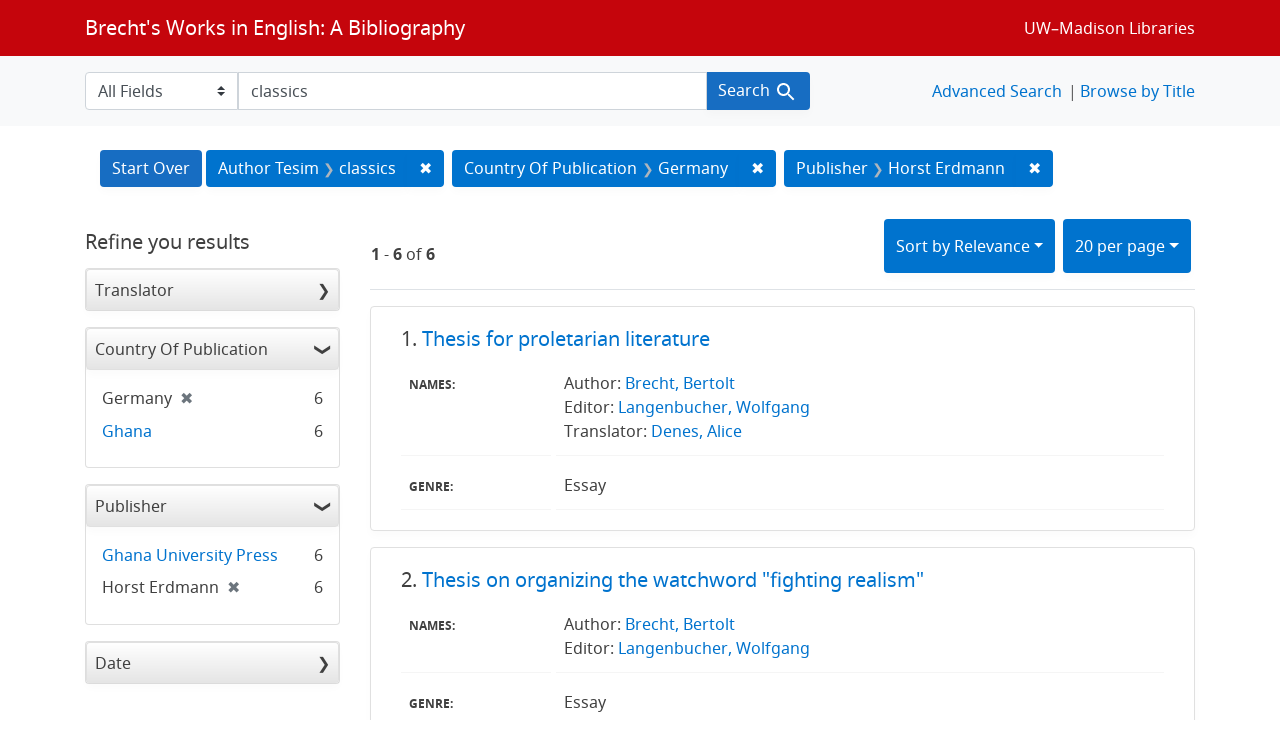

--- FILE ---
content_type: text/html; charset=utf-8
request_url: https://brechtguide.library.wisc.edu/?f%5Bcountry_of_pub_ssim%5D%5B%5D=Germany&f%5Bpublisher_ssim%5D%5B%5D=Horst+Erdmann&per_page=20&q=classics&search_field=author_tesim&sort=score+desc%2C+date_ssim+desc%2C+title_ssi+asc
body_size: 37623
content:

<!DOCTYPE html>
<html class="no-js" lang="en">
  <head>
    <meta charset="utf-8">
    <meta http-equiv="Content-Type" content="text/html; charset=utf-8">
    <meta name="viewport" content="width=device-width, initial-scale=1, shrink-to-fit=no">

    <!-- Internet Explorer use the highest version available -->
    <meta http-equiv="X-UA-Compatible" content="IE=edge">

    <title>classics / Country Of Publication: Germany / Publisher: Horst Erdmann - Brecht&#39;s Works in English: A Bibliography Search Results</title>
    <link href="https://brechtguide.library.wisc.edu/catalog/opensearch.xml" title="Brecht&#39;s Works in English: A Bibliography" type="application/opensearchdescription+xml" rel="search" />
    <link rel="shortcut icon" type="image/x-icon" href="/assets/favicon-c706bf580891af91f8e187e953cf4daed10e1f2df0e20e627f3729c77d0cbc53.ico" />
    <link rel="stylesheet" media="all" href="/assets/application-21a6570342b62f1391484b2b3d506adec6ba0149c76baceb16ada2ea3845b0e0.css" />
    <script src="/assets/application-220615cab4832e05f3137aa72c8ce30902b613d5179c5d263e619643522208a6.js"></script>

    <meta name="csrf-param" content="authenticity_token" />
<meta name="csrf-token" content="Ecx/dVZFVk2GTkhvt9Qd+MIL5tfCylUc8U2yp5HPHM6+Oau2ePvzn1EKxL/2crPOD09k5yXispKpsyVwglcwPg==" />
      <meta name="totalResults" content="6" />
<meta name="startIndex" content="0" />
<meta name="itemsPerPage" content="20" />

  <link rel="alternate" type="application/rss+xml" title="RSS for results" href="/catalog.rss?f%5Bcountry_of_pub_ssim%5D%5B%5D=Germany&amp;f%5Bpublisher_ssim%5D%5B%5D=Horst+Erdmann&amp;per_page=20&amp;q=classics&amp;search_field=author_tesim&amp;sort=score+desc%2C+date_ssim+desc%2C+title_ssi+asc" />
  <link rel="alternate" type="application/atom+xml" title="Atom for results" href="/catalog.atom?f%5Bcountry_of_pub_ssim%5D%5B%5D=Germany&amp;f%5Bpublisher_ssim%5D%5B%5D=Horst+Erdmann&amp;per_page=20&amp;q=classics&amp;search_field=author_tesim&amp;sort=score+desc%2C+date_ssim+desc%2C+title_ssi+asc" />
  <link rel="alternate" type="application/json" title="JSON" href="/catalog.json?f%5Bcountry_of_pub_ssim%5D%5B%5D=Germany&amp;f%5Bpublisher_ssim%5D%5B%5D=Horst+Erdmann&amp;per_page=20&amp;q=classics&amp;search_field=author_tesim&amp;sort=score+desc%2C+date_ssim+desc%2C+title_ssi+asc" />

  </head>
  <body class="blacklight-catalog blacklight-catalog-index">
    <nav id="skip-link" role="navigation" aria-label="Skip links">
      <a class="element-invisible element-focusable rounded-bottom py-2 px-3" data-turbolinks="false" href="#search_field">Skip to search</a>
      <a class="element-invisible element-focusable rounded-bottom py-2 px-3" data-turbolinks="false" href="#main-container">Skip to main content</a>
          <a class="element-invisible element-focusable rounded-bottom py-2 px-3" data-turbolinks="false" href="#documents">Skip to first result</a>

    </nav>
    <nav class="navbar navbar-expand-md navbar-dark bg-dark topbar" role="navigation">
  <div class="container">
    <a class="mb-0 navbar-brand" href="/">Brecht&#39;s Works in English: A Bibliography</a>
    <button class="navbar-toggler navbar-toggler-right" type="button" data-toggle="collapse" data-target="#user-util-collapse" aria-controls="user-util-collapse" aria-expanded="false" aria-label="Toggle navigation">
      <span class="navbar-toggler-icon"></span>
    </button>

    <div class="collapse navbar-collapse justify-content-md-end" id="user-util-collapse">
      <!--Left blank to remove login button-->
    <a class="nav_links" href="https://www.library.wisc.edu/">UW&ndash;Madison Libraries</a></li>

    </div>
  </div>
</nav>

<div class="navbar-search navbar navbar-light bg-light" role="navigation">
  <div class="container">
    <form class="search-query-form" role="search" action="https://brechtguide.library.wisc.edu/" accept-charset="UTF-8" method="get"><input name="utf8" type="hidden" value="&#x2713;" />
  <input type="hidden" name="f[country_of_pub_ssim][]" value="Germany" />
<input type="hidden" name="f[publisher_ssim][]" value="Horst Erdmann" />
<input type="hidden" name="per_page" value="20" />
<input type="hidden" name="sort" value="score desc, date_ssim desc, title_ssi asc" />
    <label for="search_field" class="sr-only">Search in</label>
  <div class="input-group">
        <select name="search_field" id="search_field" title="Targeted search options" class="custom-select search-field"><option value="all_fields">All Fields</option>
<option value="title">Title</option>
<option value="name">Name</option>
<option value="genre">Genre</option></select>

    <label for="q" class="sr-only">search for</label>
    <input type="text" name="q" id="q" value="classics" placeholder="Search..." class="search-q q form-control rounded-0" data-autocomplete-enabled="true" data-autocomplete-path="/catalog/suggest" />

    <span class="input-group-append">
      <button type="submit" class="btn btn-primary search-btn" id="search">
        <span class="submit-search-text">Search</span>
        <span class="blacklight-icons blacklight-icon-search" aria-hidden="true"><?xml version="1.0"?>
<svg width="24" height="24" viewBox="0 0 24 24" aria-label="Search" role="img">
  <title>Search</title>
  <path fill="none" d="M0 0h24v24H0V0z"/>
  <path d="M15.5 14h-.79l-.28-.27C15.41 12.59 16 11.11 16 9.5 16 5.91 13.09 3 9.5 3S3 5.91 3 9.5 5.91 16 9.5 16c1.61 0 3.09-.59 4.23-1.57l.27.28v.79l5 4.99L20.49 19l-4.99-5zm-6 0C7.01 14 5 11.99 5 9.5S7.01 5 9.5 5 14 7.01 14 9.5 11.99 14 9.5 14z"/>
</svg>
</span>
      </button>
    </span>
  </div>
</form>


<nav class="nav_links">
  <li><a href="/advanced?f%5Bcountry_of_pub_ssim%5D%5B%5D=Germany&amp;f%5Bpublisher_ssim%5D%5B%5D=Horst+Erdmann&amp;per_page=20&amp;q=classics&amp;search_field=author_tesim&amp;sort=score+desc%2C+date_ssim+desc%2C+title_ssi+asc">Advanced Search</a></li>
  <li><a href="/?utf8=✓&amp;search_field=all_fields&amp;q=">Browse by Title</a></li>
</nav>


  </div>
</div>


  <main id="main-container" class="container" role="main" aria-label="Main content">
      <h1 class="sr-only visually-hidden top-content-title">Search</h1>

      <div id="appliedParams" class="clearfix constraints-container">
      <h2 class="sr-only visually-hidden">Search Constraints</h2>

      <a class="catalog_startOverLink btn btn-primary" href="/">Start Over</a>

      <span class="constraints-label sr-only visually-hidden">You searched for:</span>
      
<span class="btn-group applied-filter constraint query">
  <span class="constraint-value btn btn-outline-secondary">
      <span class="filter-name">Author Tesim</span>
      <span class="filter-value" title="classics">classics</span>
  </span>
    <a class="btn btn-outline-secondary remove" href="/?f%5Bcountry_of_pub_ssim%5D%5B%5D=Germany&amp;f%5Bpublisher_ssim%5D%5B%5D=Horst+Erdmann&amp;per_page=20&amp;search_field=author_tesim&amp;sort=score+desc%2C+date_ssim+desc%2C+title_ssi+asc">
      <span class="remove-icon" aria-hidden="true">✖</span>
      <span class="sr-only visually-hidden">
        Remove constraint Author Tesim: classics
      </span>
</a></span>


<span class="btn-group applied-filter constraint filter filter-country_of_pub_ssim">
  <span class="constraint-value btn btn-outline-secondary">
      <span class="filter-name">Country Of Publication</span>
      <span class="filter-value" title="Germany">Germany</span>
  </span>
    <a class="btn btn-outline-secondary remove" href="/?f%5Bpublisher_ssim%5D%5B%5D=Horst+Erdmann&amp;per_page=20&amp;q=classics&amp;search_field=author_tesim&amp;sort=score+desc%2C+date_ssim+desc%2C+title_ssi+asc">
      <span class="remove-icon" aria-hidden="true">✖</span>
      <span class="sr-only visually-hidden">
        Remove constraint Country Of Publication: Germany
      </span>
</a></span>



<span class="btn-group applied-filter constraint filter filter-publisher_ssim">
  <span class="constraint-value btn btn-outline-secondary">
      <span class="filter-name">Publisher</span>
      <span class="filter-value" title="Horst Erdmann">Horst Erdmann</span>
  </span>
    <a class="btn btn-outline-secondary remove" href="/?f%5Bcountry_of_pub_ssim%5D%5B%5D=Germany&amp;per_page=20&amp;q=classics&amp;search_field=author_tesim&amp;sort=score+desc%2C+date_ssim+desc%2C+title_ssi+asc">
      <span class="remove-icon" aria-hidden="true">✖</span>
      <span class="sr-only visually-hidden">
        Remove constraint Publisher: Horst Erdmann
      </span>
</a></span>


    </div>



    <div class="row">
  <div class="col-md-12">
    <div id="main-flashes">
      <div class="flash_messages">
    
    
    
    
</div>

    </div>
  </div>
</div>


    <div class="row">
          <section id="content" class="col-lg-9 order-last" aria-label="search results">
      
  





<div id="sortAndPerPage" class="sort-pagination d-md-flex justify-content-between" role="navigation" aria-label="Results navigation">
  <section class="pagination">
      <div class="page-links">
      <span class="page-entries">
        <strong>1</strong> - <strong>6</strong> of <strong>6</strong>
      </span>
    </div> 

</section>

  <div class="search-widgets">
          <div id="sort-dropdown" class="btn-group sort-dropdown">
  <button name="button" type="submit" class="btn btn-outline-secondary dropdown-toggle" aria-expanded="false" data-toggle="dropdown" data-bs-toggle="dropdown">Sort<span class="d-none d-sm-inline"> by Relevance</span><span class="caret"></span></button>

  <div class="dropdown-menu" role="menu">
      <a class="dropdown-item active" role="menuitem" aria-current="page" href="/?f%5Bcountry_of_pub_ssim%5D%5B%5D=Germany&amp;f%5Bpublisher_ssim%5D%5B%5D=Horst+Erdmann&amp;per_page=20&amp;q=classics&amp;search_field=author_tesim&amp;sort=score+desc%2C+date_ssim+desc%2C+title_ssi+asc">Relevance</a>
      <a class="dropdown-item " role="menuitem" href="/?f%5Bcountry_of_pub_ssim%5D%5B%5D=Germany&amp;f%5Bpublisher_ssim%5D%5B%5D=Horst+Erdmann&amp;per_page=20&amp;q=classics&amp;search_field=author_tesim&amp;sort=date_ssim+desc%2C+title_ssi+asc">Date</a>
      <a class="dropdown-item " role="menuitem" href="/?f%5Bcountry_of_pub_ssim%5D%5B%5D=Germany&amp;f%5Bpublisher_ssim%5D%5B%5D=Horst+Erdmann&amp;per_page=20&amp;q=classics&amp;search_field=author_tesim&amp;sort=title_ssi+asc%2C+date_ssim+desc">Title</a>
  </div>
</div>



          <span class="sr-only visually-hidden">Number of results to display per page</span>
  <div id="per_page-dropdown" class="btn-group per_page-dropdown">
  <button name="button" type="submit" class="btn btn-outline-secondary dropdown-toggle" aria-expanded="false" data-toggle="dropdown" data-bs-toggle="dropdown">20<span class="sr-only visually-hidden"> per page</span><span class="d-none d-sm-inline"> per page</span><span class="caret"></span></button>

  <div class="dropdown-menu" role="menu">
      <a class="dropdown-item " role="menuitem" href="/?f%5Bcountry_of_pub_ssim%5D%5B%5D=Germany&amp;f%5Bpublisher_ssim%5D%5B%5D=Horst+Erdmann&amp;per_page=10&amp;q=classics&amp;search_field=author_tesim&amp;sort=score+desc%2C+date_ssim+desc%2C+title_ssi+asc">10<span class="sr-only visually-hidden"> per page</span></a>
      <a class="dropdown-item active" role="menuitem" aria-current="page" href="/?f%5Bcountry_of_pub_ssim%5D%5B%5D=Germany&amp;f%5Bpublisher_ssim%5D%5B%5D=Horst+Erdmann&amp;per_page=20&amp;q=classics&amp;search_field=author_tesim&amp;sort=score+desc%2C+date_ssim+desc%2C+title_ssi+asc">20<span class="sr-only visually-hidden"> per page</span></a>
      <a class="dropdown-item " role="menuitem" href="/?f%5Bcountry_of_pub_ssim%5D%5B%5D=Germany&amp;f%5Bpublisher_ssim%5D%5B%5D=Horst+Erdmann&amp;per_page=50&amp;q=classics&amp;search_field=author_tesim&amp;sort=score+desc%2C+date_ssim+desc%2C+title_ssi+asc">50<span class="sr-only visually-hidden"> per page</span></a>
      <a class="dropdown-item " role="menuitem" href="/?f%5Bcountry_of_pub_ssim%5D%5B%5D=Germany&amp;f%5Bpublisher_ssim%5D%5B%5D=Horst+Erdmann&amp;per_page=100&amp;q=classics&amp;search_field=author_tesim&amp;sort=score+desc%2C+date_ssim+desc%2C+title_ssi+asc">100<span class="sr-only visually-hidden"> per page</span></a>
  </div>
</div>


        

</div>
</div>


<h2 class="sr-only visually-hidden">Search Results</h2>

  <div id="documents" class="documents-list">
  <article data-document-id="02387" data-document-counter="1" itemscope="itemscope" itemtype="http://schema.org/Thing" class="blacklight-citation document document-position-1">
  
        <header class="documentHeader row">

  <h3 class="index_title document-title-heading col-sm-9 col-lg-10">
      <span class="document-counter">
        1. 
      </span>
    <a data-context-href="/catalog/02387/track?counter=1&amp;document_id=02387&amp;per_page=20&amp;search_id=63460731" href="/catalog/02387">Thesis for proletarian literature</a>
  </h3>

      <div class="index-document-functions col-sm-3 col-lg-2">
        <!--Left blank to remove bookmark forms in search results-->


</div>

</header>


<dl class="document-metadata dl-invert row">
    <dt class="blacklight-names_display_tesim col-md-3">    Names:
</dt>
  <dd class="col-md-9 blacklight-names_display_tesim">    Author: <a href="/?utf8=✓&search_field=author_tesim&q=&quot;+Brecht%2C+Bertolt&quot;"> Brecht, Bertolt</a><br>Editor: <a href="/?utf8=✓&search_field=author_tesim&q=&quot;+Langenbucher%2C+Wolfgang&quot;"> Langenbucher, Wolfgang</a><br>Translator: <a href="/?utf8=✓&search_field=author_tesim&q=&quot;+Denes%2C+Alice&quot;"> Denes, Alice</a><br>
</dd>

    <dt class="blacklight-genre_tesim col-md-3">    Genre:
</dt>
  <dd class="col-md-9 blacklight-genre_tesim">    Essay
</dd>

</dl>



  
</article><article data-document-id="02388" data-document-counter="2" itemscope="itemscope" itemtype="http://schema.org/Thing" class="blacklight-citation document document-position-2">
  
        <header class="documentHeader row">

  <h3 class="index_title document-title-heading col-sm-9 col-lg-10">
      <span class="document-counter">
        2. 
      </span>
    <a data-context-href="/catalog/02388/track?counter=2&amp;document_id=02388&amp;per_page=20&amp;search_id=63460731" href="/catalog/02388">Thesis on organizing the watchword "fighting realism"</a>
  </h3>

      <div class="index-document-functions col-sm-3 col-lg-2">
        <!--Left blank to remove bookmark forms in search results-->


</div>

</header>


<dl class="document-metadata dl-invert row">
    <dt class="blacklight-names_display_tesim col-md-3">    Names:
</dt>
  <dd class="col-md-9 blacklight-names_display_tesim">    Author: <a href="/?utf8=✓&search_field=author_tesim&q=&quot;+Brecht%2C+Bertolt&quot;"> Brecht, Bertolt</a><br>Editor: <a href="/?utf8=✓&search_field=author_tesim&q=&quot;+Langenbucher%2C+Wolfgang&quot;"> Langenbucher, Wolfgang</a><br>
</dd>

    <dt class="blacklight-genre_tesim col-md-3">    Genre:
</dt>
  <dd class="col-md-9 blacklight-genre_tesim">    Essay
</dd>

</dl>



  
</article><article data-document-id="02386" data-document-counter="3" itemscope="itemscope" itemtype="http://schema.org/Thing" class="blacklight-citation document document-position-3">
  
        <header class="documentHeader row">

  <h3 class="index_title document-title-heading col-sm-9 col-lg-10">
      <span class="document-counter">
        3. 
      </span>
    <a data-context-href="/catalog/02386/track?counter=3&amp;document_id=02386&amp;per_page=20&amp;search_id=63460731" href="/catalog/02386">Three-cornered discussion on the tragic</a>
  </h3>

      <div class="index-document-functions col-sm-3 col-lg-2">
        <!--Left blank to remove bookmark forms in search results-->


</div>

</header>


<dl class="document-metadata dl-invert row">
    <dt class="blacklight-names_display_tesim col-md-3">    Names:
</dt>
  <dd class="col-md-9 blacklight-names_display_tesim">    Author: <a href="/?utf8=✓&search_field=author_tesim&q=&quot;+Brecht%2C+Bertolt&quot;"> Brecht, Bertolt</a><br>Editor: <a href="/?utf8=✓&search_field=author_tesim&q=&quot;+Langenbucher%2C+Wolfgang&quot;"> Langenbucher, Wolfgang</a><br>Translator: <a href="/?utf8=✓&search_field=author_tesim&q=&quot;+Denes%2C+Alice&quot;"> Denes, Alice</a><br>
</dd>

    <dt class="blacklight-genre_tesim col-md-3">    Genre:
</dt>
  <dd class="col-md-9 blacklight-genre_tesim">    Essay
</dd>

</dl>



  
</article><article data-document-id="02385" data-document-counter="4" itemscope="itemscope" itemtype="http://schema.org/Thing" class="blacklight-citation document document-position-4">
  
        <header class="documentHeader row">

  <h3 class="index_title document-title-heading col-sm-9 col-lg-10">
      <span class="document-counter">
        4. 
      </span>
    <a data-context-href="/catalog/02385/track?counter=4&amp;document_id=02385&amp;per_page=20&amp;search_id=63460731" href="/catalog/02385">The soldier of La Ciotat</a>
  </h3>

      <div class="index-document-functions col-sm-3 col-lg-2">
        <!--Left blank to remove bookmark forms in search results-->


</div>

</header>


<dl class="document-metadata dl-invert row">
    <dt class="blacklight-names_display_tesim col-md-3">    Names:
</dt>
  <dd class="col-md-9 blacklight-names_display_tesim">    Author: <a href="/?utf8=✓&search_field=author_tesim&q=&quot;+Brecht%2C+Bertolt&quot;"> Brecht, Bertolt</a><br>Editor: <a href="/?utf8=✓&search_field=author_tesim&q=&quot;+Langenbucher%2C+Wolfgang&quot;"> Langenbucher, Wolfgang</a><br>Translator: <a href="/?utf8=✓&search_field=author_tesim&q=&quot;+Kapp%2C+Yvonne&quot;"> Kapp, Yvonne</a><br>
</dd>

    <dt class="blacklight-genre_tesim col-md-3">    Genre:
</dt>
  <dd class="col-md-9 blacklight-genre_tesim">    Poem
</dd>

</dl>



  
</article><article data-document-id="02384" data-document-counter="5" itemscope="itemscope" itemtype="http://schema.org/Thing" class="blacklight-citation document document-position-5">
  
        <header class="documentHeader row">

  <h3 class="index_title document-title-heading col-sm-9 col-lg-10">
      <span class="document-counter">
        5. 
      </span>
    <a data-context-href="/catalog/02384/track?counter=5&amp;document_id=02384&amp;per_page=20&amp;search_id=63460731" href="/catalog/02384">Epilogue (the good person of Szechwan)</a>
  </h3>

      <div class="index-document-functions col-sm-3 col-lg-2">
        <!--Left blank to remove bookmark forms in search results-->


</div>

</header>


<dl class="document-metadata dl-invert row">
    <dt class="blacklight-names_display_tesim col-md-3">    Names:
</dt>
  <dd class="col-md-9 blacklight-names_display_tesim">    Author: <a href="/?utf8=✓&search_field=author_tesim&q=&quot;+Brecht%2C+Bertolt&quot;"> Brecht, Bertolt</a><br>Editor: <a href="/?utf8=✓&search_field=author_tesim&q=&quot;+Langenbucher%2C+Wolfgang&quot;"> Langenbucher, Wolfgang</a><br>Translator: <a href="/?utf8=✓&search_field=author_tesim&q=&quot;+Willett%2C+John&quot;"> Willett, John</a><br>
</dd>

    <dt class="blacklight-genre_tesim col-md-3">    Genre:
</dt>
  <dd class="col-md-9 blacklight-genre_tesim">    Play
</dd>

</dl>



  
</article><article data-document-id="02390" data-document-counter="6" itemscope="itemscope" itemtype="http://schema.org/Thing" class="blacklight-citation document document-position-6">
  
        <header class="documentHeader row">

  <h3 class="index_title document-title-heading col-sm-9 col-lg-10">
      <span class="document-counter">
        6. 
      </span>
    <a data-context-href="/catalog/02390/track?counter=6&amp;document_id=02390&amp;per_page=20&amp;search_id=63460731" href="/catalog/02390">Master Puntila and his servant Matti (scene 9)</a>
  </h3>

      <div class="index-document-functions col-sm-3 col-lg-2">
        <!--Left blank to remove bookmark forms in search results-->


</div>

</header>


<dl class="document-metadata dl-invert row">
    <dt class="blacklight-names_display_tesim col-md-3">    Names:
</dt>
  <dd class="col-md-9 blacklight-names_display_tesim">    Author: <a href="/?utf8=✓&search_field=author_tesim&q=&quot;+Brecht%2C+Bertolt&quot;"> Brecht, Bertolt</a><br>Editor: <a href="/?utf8=✓&search_field=author_tesim&q=&quot;+Langenbucher%2C+Wolfgang&quot;"> Langenbucher, Wolfgang</a><br>Translator: <a href="/?utf8=✓&search_field=author_tesim&q=&quot;+Larsen%2C+Egon&quot;"> Larsen, Egon</a><br>
</dd>

    <dt class="blacklight-genre_tesim col-md-3">    Genre:
</dt>
  <dd class="col-md-9 blacklight-genre_tesim">    Play (fragment)
</dd>

</dl>



  
</article>
</div>





    </section>

    <section id="sidebar" class="page-sidebar col-lg-3 order-first" aria-label="limit your search">
        <div id="facets" class="facets sidenav facets-toggleable-md">
    <div class="facets-header">
    <h2 class="facets-heading">
      Refine you results
    </h2>
  </div>
  <div id="facet-panel-collapse" class="facets-collapse collapse">

    <div class="card facet-limit blacklight-translator_ssim ">
  <h3 class="card-header p-0 facet-field-heading" id="facet-translator_ssim-header">
    <button
      type="button"
      class="btn w-100 d-block btn-block p-2 text-start text-left collapse-toggle collapsed"
      data-toggle="collapse"
      data-bs-toggle="collapse"
      data-target="#facet-translator_ssim"
      data-bs-target="#facet-translator_ssim"
      aria-expanded="false"
    >
          Translator

    </button>
  </h3>
  <div id="facet-translator_ssim" aria-labelledby="facet-translator_ssim-header" class="panel-collapse facet-content collapse ">
    <div class="card-body">
              
    <ul class="facet-values list-unstyled">
      <li><span class="facet-label"><a class="facet-select" rel="nofollow" href="/?f%5Bcountry_of_pub_ssim%5D%5B%5D=Germany&amp;f%5Bpublisher_ssim%5D%5B%5D=Horst+Erdmann&amp;f%5Btranslator_ssim%5D%5B%5D=Denes%2C+Alice&amp;per_page=20&amp;q=classics&amp;search_field=author_tesim&amp;sort=score+desc%2C+date_ssim+desc%2C+title_ssi+asc">Denes, Alice</a></span><span class="facet-count">2</span></li><li><span class="facet-label"><a class="facet-select" rel="nofollow" href="/?f%5Bcountry_of_pub_ssim%5D%5B%5D=Germany&amp;f%5Bpublisher_ssim%5D%5B%5D=Horst+Erdmann&amp;f%5Btranslator_ssim%5D%5B%5D=Kapp%2C+Yvonne&amp;per_page=20&amp;q=classics&amp;search_field=author_tesim&amp;sort=score+desc%2C+date_ssim+desc%2C+title_ssi+asc">Kapp, Yvonne</a></span><span class="facet-count">1</span></li><li><span class="facet-label"><a class="facet-select" rel="nofollow" href="/?f%5Bcountry_of_pub_ssim%5D%5B%5D=Germany&amp;f%5Bpublisher_ssim%5D%5B%5D=Horst+Erdmann&amp;f%5Btranslator_ssim%5D%5B%5D=Larsen%2C+Egon&amp;per_page=20&amp;q=classics&amp;search_field=author_tesim&amp;sort=score+desc%2C+date_ssim+desc%2C+title_ssi+asc">Larsen, Egon</a></span><span class="facet-count">1</span></li><li><span class="facet-label"><a class="facet-select" rel="nofollow" href="/?f%5Bcountry_of_pub_ssim%5D%5B%5D=Germany&amp;f%5Bpublisher_ssim%5D%5B%5D=Horst+Erdmann&amp;f%5Btranslator_ssim%5D%5B%5D=Willett%2C+John&amp;per_page=20&amp;q=classics&amp;search_field=author_tesim&amp;sort=score+desc%2C+date_ssim+desc%2C+title_ssi+asc">Willett, John</a></span><span class="facet-count">1</span></li>
    </ul>




    </div>
  </div>
</div>

<div class="card facet-limit blacklight-country_of_pub_ssim facet-limit-active">
  <h3 class="card-header p-0 facet-field-heading" id="facet-country_of_pub_ssim-header">
    <button
      type="button"
      class="btn w-100 d-block btn-block p-2 text-start text-left collapse-toggle "
      data-toggle="collapse"
      data-bs-toggle="collapse"
      data-target="#facet-country_of_pub_ssim"
      data-bs-target="#facet-country_of_pub_ssim"
      aria-expanded="true"
    >
          Country Of Publication

    </button>
  </h3>
  <div id="facet-country_of_pub_ssim" aria-labelledby="facet-country_of_pub_ssim-header" class="panel-collapse facet-content collapse show">
    <div class="card-body">
              
    <ul class="facet-values list-unstyled">
      <li><span class="facet-label"><span class="selected">Germany</span><a class="remove" rel="nofollow" href="/?f%5Bpublisher_ssim%5D%5B%5D=Horst+Erdmann&amp;per_page=20&amp;q=classics&amp;search_field=author_tesim&amp;sort=score+desc%2C+date_ssim+desc%2C+title_ssi+asc"><span class="remove-icon" aria-hidden="true">✖</span><span class="sr-only visually-hidden">[remove]</span></a></span><span class="selected facet-count">6</span></li><li><span class="facet-label"><a class="facet-select" rel="nofollow" href="/?f%5Bcountry_of_pub_ssim%5D%5B%5D=Germany&amp;f%5Bcountry_of_pub_ssim%5D%5B%5D=Ghana&amp;f%5Bpublisher_ssim%5D%5B%5D=Horst+Erdmann&amp;per_page=20&amp;q=classics&amp;search_field=author_tesim&amp;sort=score+desc%2C+date_ssim+desc%2C+title_ssi+asc">Ghana</a></span><span class="facet-count">6</span></li>
    </ul>




    </div>
  </div>
</div>

<div class="card facet-limit blacklight-publisher_ssim facet-limit-active">
  <h3 class="card-header p-0 facet-field-heading" id="facet-publisher_ssim-header">
    <button
      type="button"
      class="btn w-100 d-block btn-block p-2 text-start text-left collapse-toggle "
      data-toggle="collapse"
      data-bs-toggle="collapse"
      data-target="#facet-publisher_ssim"
      data-bs-target="#facet-publisher_ssim"
      aria-expanded="true"
    >
          Publisher

    </button>
  </h3>
  <div id="facet-publisher_ssim" aria-labelledby="facet-publisher_ssim-header" class="panel-collapse facet-content collapse show">
    <div class="card-body">
              
    <ul class="facet-values list-unstyled">
      <li><span class="facet-label"><a class="facet-select" rel="nofollow" href="/?f%5Bcountry_of_pub_ssim%5D%5B%5D=Germany&amp;f%5Bpublisher_ssim%5D%5B%5D=Horst+Erdmann&amp;f%5Bpublisher_ssim%5D%5B%5D=Ghana+University+Press&amp;per_page=20&amp;q=classics&amp;search_field=author_tesim&amp;sort=score+desc%2C+date_ssim+desc%2C+title_ssi+asc">Ghana University Press</a></span><span class="facet-count">6</span></li><li><span class="facet-label"><span class="selected">Horst Erdmann</span><a class="remove" rel="nofollow" href="/?f%5Bcountry_of_pub_ssim%5D%5B%5D=Germany&amp;per_page=20&amp;q=classics&amp;search_field=author_tesim&amp;sort=score+desc%2C+date_ssim+desc%2C+title_ssi+asc"><span class="remove-icon" aria-hidden="true">✖</span><span class="sr-only visually-hidden">[remove]</span></a></span><span class="selected facet-count">6</span></li>
    </ul>




    </div>
  </div>
</div>

    <div class="card facet-limit blacklight-date_ssim ">
  <h3 class="card-header p-0 facet-field-heading" id="facet-date_ssim-header">
    <button
      type="button"
      class="btn w-100 d-block btn-block p-2 text-start text-left collapse-toggle collapsed"
      data-toggle="collapse"
      data-bs-toggle="collapse"
      data-target="#facet-date_ssim"
      data-bs-target="#facet-date_ssim"
      aria-expanded="false"
    >
          Date

    </button>
  </h3>
  <div id="facet-date_ssim" aria-labelledby="facet-date_ssim-header" class="panel-collapse facet-content collapse ">
    <div class="card-body">
              
    <ul class="facet-values list-unstyled">
      <li><span class="facet-label"><a class="facet-select" rel="nofollow" href="/?f%5Bcountry_of_pub_ssim%5D%5B%5D=Germany&amp;f%5Bdate_ssim%5D%5B%5D=1969&amp;f%5Bpublisher_ssim%5D%5B%5D=Horst+Erdmann&amp;per_page=20&amp;q=classics&amp;search_field=author_tesim&amp;sort=score+desc%2C+date_ssim+desc%2C+title_ssi+asc">1969</a></span><span class="facet-count">6</span></li>
    </ul>




    </div>
  </div>
</div>

  </div>
</div>


    </section>

    </div>
  </main>

    <footer>
  <div class="max_width">
    <a class="wisc_logo" href="https://www.wisc.edu"><svg xmlns="http://www.w3.org/2000/svg" viewBox="0 0 204.755 321.735"><path d="M203.567 115.454c-1.735-17.022-5.449-32-10.718-44.645-.164-.387-.74-1.751-.866-2.046a89.564 89.564 0 0 0-15.824-25.016c-11.212-12.279-25.08-19.029-40.431-19.247-.56-.015-.3-.019-.3-.019-2.5-5.465-9.13-9.76-15.107-10.6 0 0-3.439-13.885-17.936-13.885S84.671 13.749 84.671 13.749c-5.972.831-12.843 5.269-15.334 10.728 0 0 .244 0-.314.019-15.352.218-29.218 6.967-40.426 19.247A89.458 89.458 0 0 0 12.78 68.768c-.135.3-.716 1.659-.872 2.046-5.285 12.647-8.99 27.623-10.719 44.645-8.492 83.358 29 185.817 96.435 201.539 1.048 1.57 3.489 4.743 4.751 4.743s3.708-3.173 4.757-4.743c67.433-15.73 104.92-118.186 96.435-201.544zM102.268 3.227c11.826 0 14.459 10.025 14.491 10.13a17.639 17.639 0 0 0-2.369.312l-2.155.573a17.9 17.9 0 0 0-9.491 8.258 1.192 1.192 0 0 1-.356.447 1.323 1.323 0 0 1-.358-.447 18.251 18.251 0 0 0-9.7-8.219l-2.153-.573a17.715 17.715 0 0 0-2.364-.312c.021-.105 2.631-10.169 14.455-10.169zm-6.591 15.955c2.882 1.838 4.653 4.87 5.77 8.1.493 1.428 1.339 1.445 1.848.022 1.277-3.569 3.4-6.829 6.712-8.679a15.4 15.4 0 0 1 21.57 6.243 32.592 32.592 0 0 0-4.622.951c-.81.254-1.622.5-2.447.69l-.608.143c-3.705 1.434-5.723 2.519-8.309 5.057a35.182 35.182 0 0 0-10.126 22.046c-2.462 26.953 28.451 22.721 30.013 22.59 4 0 7.006-6.291 7.006-14.63s-3.087-14.638-7.006-14.638c-2.4 0-6.545 1.916-6.928 9.385-.267 5.249 2.3 12.225 5.613 12.662 1.718.226 3.293-2.818 3.789-5.9.434-2.682.206-6.89-2.186-7.49a1.417 1.417 0 0 0-1.717 1.034c-.166.686 1.485 1.855 1.421 4.945-.09 4.613-4.727 2.307-4.1-5.016.56-6.5 3.866-6.083 4.009-6.09 1.859 0 4.648 3.868 4.648 11.11 0 6.442-3.106 13.376-9.048 9.755-5-3.658-6.981-12.08-5.6-18.6.636-2.992 3.218-11.133 11.543-11.133 11.782 0 22.935 6.209 31.883 17.617 0 .008-.016.018-.021.027l.087.059c.05.061.095.128.145.188-.874 2.933-7.341 15.708-27.166 27.322-.027-.019-.05-.042-.08-.06a28.041 28.041 0 0 0-12.611-3.39c-3.918-.278-8.036-.56-11.854.361l-11.991 2.892a10.358 10.358 0 0 1-4.744.027l-12.956-2.97a38.278 38.278 0 0 0-12.8-.31c-3.8.423-6.693 1.593-11.393 3.5-.035.014-.852-.657-.884-.636C42.859 74.907 36.668 62.937 35.69 59.787c8.93-11.741 20.125-18.052 32.138-18.052 8.324 0 10.9 8.141 11.533 11.133 1.383 6.517-.591 14.939-5.594 18.6-5.939 3.621-9.05-3.313-9.05-9.755 0-7.242 2.794-11.11 4.65-11.11.138.007 3.455-.406 4.015 6.09.62 7.323-4.015 9.629-4.11 5.016-.061-3.09 1.6-4.259 1.423-4.945a1.411 1.411 0 0 0-1.71-1.032c-2.4.6-2.623 4.808-2.188 7.49.491 3.082 2.065 6.126 3.785 5.9 3.317-.437 5.885-7.413 5.615-12.662-.385-7.469-4.53-9.385-6.925-9.385-3.914 0-7.012 6.293-7.012 14.638s3.016 14.63 7.012 14.63c1.558.131 32.472 4.363 30.016-22.59a34.66 34.66 0 0 0-11.21-22.471 24.327 24.327 0 0 0-8.762-4.871 49.276 49.276 0 0 0-6.14-1.543c3.941-7.7 13.842-11.208 22.501-5.686zm-58.4 110.9a58.25 58.25 0 0 1-21.381-6.145c1.6-26.954 8.45-48.105 18.37-62.194 1.762 4.578 9.471 16.026 27.251 26.461-14.213 10.396-21.95 27.878-24.244 41.877zM63.529 91.63c4.45-2.831 10.239-4.081 16.1-4.462 10.107-.659 17.284 3.2 22.328 3.346h.252c5.044-.141 12.907-4 23.014-3.346 5.872.381 11.715 1.631 16.164 4.462 20.585 13.124 23.48 43.375 23.9 53.283 1.468 35.051-9.614 62.424-13.05 69.977-14.238 31.364-31.439 52.79-48.412 60.33l-1.369.608-1.357-.608c-16.982-7.54-34.176-28.966-48.421-60.33-3.438-7.554-14.519-34.922-13.049-69.978.417-9.908 3.314-40.159 23.896-53.283zm-26.561 40.4a119.731 119.731 0 0 0-1.173 12.19 153.02 153.02 0 0 0 .13 15.632l.032.611a167.544 167.544 0 0 0 3.517 25.437l.175.794a155.252 155.252 0 0 0 9.508 29.468 228.091 228.091 0 0 0 9.419 18.6c-6.311 5.74-15.77 8-18.959 8.625-17.077-33.955-25.769-77.78-23.841-117.288a59.462 59.462 0 0 0 21.188 5.934zm22.614 104.488c11.334 19.542 22.57 31.2 31.14 37.355-3.1 7.873-10.458 14.054-13.041 16.053-14.781-9.938-27.287-25.693-37.125-44.711 3.783-.775 12.666-3.095 19.026-8.697zm32.807 38.52c.016.009.031.021.045.03a44.655 44.655 0 0 0 9.932 5.451 44.464 44.464 0 0 0 9.939-5.451c.092-.061.193-.137.288-.2 3.106 7.655 9.761 13.6 12.91 16.1a68.383 68.383 0 0 1-13.344 6.675c-.025-.163-.048-.324-.077-.487-.94-4.879-7.458-5.866-9.764-5.866s-8.7.987-9.645 5.866c-.027.163-.039.324-.068.487a68.863 68.863 0 0 1-13.19-6.567c3.059-2.416 9.791-8.347 12.974-16.038zm21.873-1.336c8.568-6.223 19.742-17.911 31-37.375 6.069 5.47 14.584 7.882 18.679 8.774-9.708 19-22.049 34.744-36.732 44.7-2.721-2.121-9.936-8.295-12.95-16.099zm32.012-39.128c3.122-5.522 6.241-11.622 9.31-18.406a155.58 155.58 0 0 0 9.507-29.468l.183-.794a169.072 169.072 0 0 0 3.518-25.437l.026-.611c.05-.836.092-1.684.13-2.532.176-4.364.176-8.769 0-13.1a120 120 0 0 0-1.178-12.216 59.684 59.684 0 0 0 21.2-5.946c1.357 39.495-7.231 83.276-24.094 117.218-3.685-.78-12.636-3.151-18.602-8.708zm21.19-104.506c-2.3-14.008-9.644-31.441-23.869-41.828 17.994-10.574 25.194-22.2 26.871-26.68 10.2 14.185 17.186 35.5 18.414 62.318a58.271 58.271 0 0 1-21.416 6.19zm-97.794 170.2l-1.688-1.181c-15.658-11.293-29.457-28.474-40.446-50.53l-.916-1.807a211.505 211.505 0 0 1-3.506-7.6C7.537 203.373.559 160.622 3.684 121.024l.17-2.013c.091-1.036.158-2.08.263-3.112 2.687-26.42 10.033-47.951 20.881-63.115l1.246-1.707c11.305-14.93 26.2-23.2 43.5-23.2a27.951 27.951 0 0 1 14.315 3.855c6.053 4.3 11.353 11.437 12.294 22.283 1.455 16.644-15.511 19.273-18.836 19.243-.51-.006-.776-.486.874-2.19 3.9-5.005 5.171-12.662 3.864-18.809-1.609-7.642-7-13.608-14.816-13.6-12.884.02-24.3 6.693-33.336 18.426l-1.26 1.712c-10.458 14.486-17.518 35.971-19.665 61.871l-.152 2.118c-.058.809-.126 1.609-.175 2.427-2.344 39.321 6.166 82.986 23.042 117.367l.9 1.869c9.829 19.478 22.391 35.82 37.223 46.488l1.725 1.169a72.5 72.5 0 0 0 16.541 8.548 24.737 24.737 0 0 0 2.451 11.432 81.555 81.555 0 0 1-25.063-11.818zm33.943 16.5c-.047.056-.642.8-1.238.8s-1.191-.742-1.238-.8c-2.887-3.624-7.193-10.66-5.571-19.058.465-2.392 4.537-3.46 6.809-3.46s6.344 1.068 6.808 3.46c1.624 8.403-2.678 15.439-5.57 19.063zm78.019-77.627q-1.683 3.862-3.475 7.545l-.927 1.828c-10.963 22.024-24.734 39.189-40.356 50.488l-1.679 1.186a81.7 81.7 0 0 1-25.175 11.9 24.724 24.724 0 0 0 2.446-11.432 72.56 72.56 0 0 0 16.62-8.6l1.728-1.172c14.8-10.673 27.337-27 37.152-46.454l.9-1.865c16.872-34.38 25.379-78.035 23.036-117.349-.051-.828-.116-1.639-.177-2.459l-.15-2.113c-2.159-25.929-9.239-47.431-19.711-61.907l-1.241-1.68c-9.036-11.714-20.434-18.373-33.305-18.389-7.814-.013-13.2 5.953-14.819 13.6-1.3 6.147-.031 13.8 3.867 18.809 1.878 2.093 1.032 2.762.526 2.77-5.04.1-19.941-3.179-18.49-19.823.942-10.846 6.243-17.981 12.3-22.283a27.951 27.951 0 0 1 14.313-3.858c17.3 0 32.2 8.278 43.506 23.217l1.206 1.653c10.865 15.167 18.223 36.713 20.917 63.155.106 1.04.175 2.093.264 3.137l.172 2.018c3.11 39.582-3.868 82.319-19.448 118.083z" fill="#fff"></path><path d="M133.037 115.688v6.848l1.384-.211a4.929 4.929 0 0 1 .648-.038 4.326 4.326 0 0 1 3.023 1.022c.822.835 1.083 2.245.79 4.094-.026.069-13.776 59.675-16.391 71.034-3.01-14.362-19.393-92.789-19.393-92.789l-.068-.333h-3.249l-.052.352s-11.853 76.348-14.223 91.628c-3.09-13.228-16.3-69.823-16.3-69.823a9.848 9.848 0 0 1-.053-1.027 4.676 4.676 0 0 1 1.135-3.5 3.592 3.592 0 0 1 2.66-.816l1.36.179.01-6.617h-23v6.473l1.017.16c.5.1 3.069.72 3.491 3.065.006.04 26.913 115.509 28.056 120.421l.079.323h4.047l.047-.351c.127-.8 11.079-72.466 13.126-85.889 2.6 13.364 16.549 85.113 16.7 85.9l.069.338h3.609l26.708-120.811a3.6 3.6 0 0 1 3.74-2.777 2.292 2.292 0 0 1 .266.011l1.321.106v-6.972z" fill="#fff"></path></svg><span class="hide_text">University of Wisconsin-Madison</span></a>
    <div class="library_footer">
      <ul class="contact">
        <li><a href="https://www.library.wisc.edu/help/contact/"><span class="blue">Contact</span> Us</a></li>
        <li><a href="https://www.library.wisc.edu/giving/"><span class="blue">Support</span> Libraries</a></li>
      </ul>
      <ul class="social">
        <li><a href="https://www.facebook.com/UWMadLibraries"><span class="hide_text">Facebook</span><svg viewBox="0 0 48 48" id="icon_facebook"><circle cx="24" cy="24" fill="#4E71A8" r="24"></circle><path d="M29.9 19.5h-4v-2.6c0-1 .7-1.2 1.1-1.2h2.8v-4.4h-3.9c-4.4 0-5.3 3.3-5.3 5.3v2.9h-2.5V24h2.5v12.7h5.3V24h3.6l.4-4.5z" fill="#FFF"></path></svg></a></li>
        <li><a href="https://twitter.com/UWMadLibraries"><span class="hide_text">Twitter</span><svg viewBox="0 0 48 48" id="icon_twitter"><circle cx="24" cy="24" fill="#1CB7EB" r="24"></circle><path d="M36.8 15.4c-.9.5-2 .8-3 .9 1.1-.7 1.9-1.8 2.3-3.1-1 .6-2.1 1.1-3.4 1.4-1-1.1-2.3-1.8-3.8-1.8-2.9 0-5.3 2.5-5.3 5.7 0 .4 0 .9.1 1.3-4.4-.2-8.3-2.5-10.9-5.9-.5.8-.7 1.8-.7 2.9 0 2 .9 3.7 2.3 4.7-.9 0-1.7-.3-2.4-.7v.1c0 2.7 1.8 5 4.2 5.6-.4.1-.9.2-1.4.2-.3 0-.7 0-1-.1.7 2.3 2.6 3.9 4.9 3.9-1.8 1.5-4.1 2.4-6.5 2.4-.4 0-.8 0-1.3-.1 2.3 1.6 5.1 2.6 8.1 2.6 9.7 0 15-8.6 15-16.1v-.7c1.2-1 2.1-2 2.8-3.2z" fill="#FFF"></path></svg></a></li>
        <li class="more"><a href="https://www.library.wisc.edu/about/library-social-media-accounts/">More<span class="hide_text"> social media accounts</span></a></li>
      </ul>
      <div class="second_footer">
        <ul class="library">
          <li class="bullet"><a href="https://www.library.wisc.edu/about/accessibility/">Accessibility</a></li>
          <li class="bullet lwsOnly"><a href="https://www.library.wisc.edu/copyright-statement/">Copyright Statement</a></li>
          <li><a href="https://www.library.wisc.edu/policies/">Policies</a></li>
        </ul>
        <ul class="uw">
          <li class="bullet"><a href="https://www.wisc.edu/privacy-notice/">UW–Madison Privacy Notice</a></li>
          <li><a href="https://www.wisconsin.edu/">© Board of Regents of the University of Wisconsin System</a></li>
        </ul>
      </div>
  </div>
</div></footer>
    <div id="blacklight-modal" class="modal fade" tabindex="-1" role="dialog" aria-hidden="true">
  <div class="modal-dialog modal-lg" role="document">
    <div class="modal-content">
    </div>
  </div>
</div>

  </body>
</html>